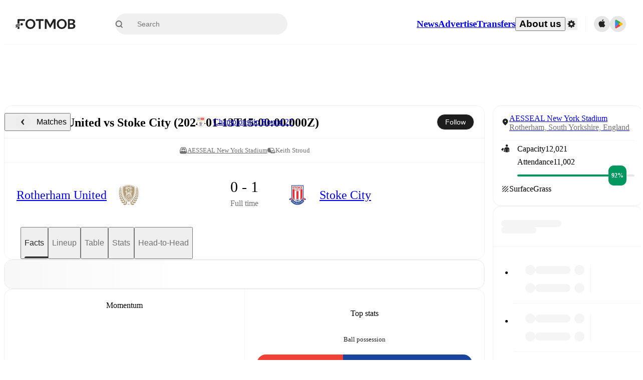

--- FILE ---
content_type: text/javascript;charset=UTF-8
request_url: https://www.fotmob.com/_next/static/chunks/57300-0df11a3da96e3cd9.js
body_size: 8456
content:
"use strict";(self.webpackChunk_N_E=self.webpackChunk_N_E||[]).push([[57300],{57300:function(e,t,n){n.d(t,{sE:function(){return eD}});let r="numeric",i="ascii",s="alpha",a="asciinumeric",o="alphanumeric",l="domain",u="emoji",c="whitespace";function h(e,t,n){for(let c in t[r]&&(t[a]=!0,t[o]=!0),t[i]&&(t[a]=!0,t[s]=!0),t[a]&&(t[o]=!0),t[s]&&(t[o]=!0),t[o]&&(t[l]=!0),t[u]&&(t[l]=!0),t){let t=(c in n||(n[c]=[]),n[c]);0>t.indexOf(e)&&t.push(e)}}function g(e=null){this.j={},this.jr=[],this.jd=null,this.t=e}g.groups={},g.prototype={accepts(){return!!this.t},go(e){let t=this.j[e];if(t)return t;for(let t=0;t<this.jr.length;t++){let n=this.jr[t][0],r=this.jr[t][1];if(r&&n.test(e))return r}return this.jd},has(e,t=!1){return t?e in this.j:!!this.go(e)},ta(e,t,n,r){for(let i=0;i<e.length;i++)this.tt(e[i],t,n,r)},tr(e,t,n,r){let i;return r=r||g.groups,t&&t.j?i=t:(i=new g(t),n&&r&&h(t,n,r)),this.jr.push([e,i]),i},ts(e,t,n,r){let i=this,s=e.length;if(!s)return i;for(let t=0;t<s-1;t++)i=i.tt(e[t]);return i.tt(e[s-1],t,n,r)},tt(e,t,n,r){if(r=r||g.groups,t&&t.j)return this.j[e]=t,t;let i,s=this.go(e);return s?(Object.assign((i=new g).j,s.j),i.jr.push.apply(i.jr,s.jr),i.jd=s.jd,i.t=s.t):i=new g,t&&(r&&(i.t&&"string"==typeof i.t?h(t,Object.assign(function(e,t){let n={};for(let r in t)t[r].indexOf(e)>=0&&(n[r]=!0);return n}(i.t,r),n),r):n&&h(t,n,r)),i.t=t),this.j[e]=i,i}};let d=(e,t,n,r,i)=>e.ta(t,n,r,i),p=(e,t,n,r,i)=>e.tr(t,n,r,i),m=(e,t,n,r,i)=>e.ts(t,n,r,i),f=(e,t,n,r,i)=>e.tt(t,n,r,i),E="WORD",y="UWORD",k="ASCIINUMERICAL",b="ALPHANUMERICAL",T="LOCALHOST",A="UTLD",L="SCHEME",O="SLASH_SCHEME",R="OPENBRACE",C="CLOSEBRACE",S="OPENBRACKET",N="CLOSEBRACKET",v="OPENPAREN",j="CLOSEPAREN",w="OPENANGLEBRACKET",H="CLOSEANGLEBRACKET",I="FULLWIDTHLEFTPAREN",x="FULLWIDTHRIGHTPAREN",D="LEFTCORNERBRACKET",P="RIGHTCORNERBRACKET",U="LEFTWHITECORNERBRACKET",z="RIGHTWHITECORNERBRACKET",M="FULLWIDTHLESSTHAN",B="FULLWIDTHGREATERTHAN",K="AMPERSAND",F="APOSTROPHE",W="ASTERISK",G="BACKSLASH",Q="BACKTICK",_="CARET",q="COLON",Y="COMMA",$="DOLLAR",J="EQUALS",X="EXCLAMATION",Z="HYPHEN",V="PERCENT",ee="PIPE",et="PLUS",en="POUND",er="QUERY",ei="QUOTE",es="FULLWIDTHMIDDLEDOT",ea="SEMI",eo="SLASH",el="TILDE",eu="UNDERSCORE",ec="EMOJI";var eh=Object.freeze({__proto__:null,ALPHANUMERICAL:b,AMPERSAND:K,APOSTROPHE:F,ASCIINUMERICAL:k,ASTERISK:W,AT:"AT",BACKSLASH:G,BACKTICK:Q,CARET:_,CLOSEANGLEBRACKET:H,CLOSEBRACE:C,CLOSEBRACKET:N,CLOSEPAREN:j,COLON:q,COMMA:Y,DOLLAR:$,DOT:"DOT",EMOJI:ec,EQUALS:J,EXCLAMATION:X,FULLWIDTHGREATERTHAN:B,FULLWIDTHLEFTPAREN:I,FULLWIDTHLESSTHAN:M,FULLWIDTHMIDDLEDOT:es,FULLWIDTHRIGHTPAREN:x,HYPHEN:Z,LEFTCORNERBRACKET:D,LEFTWHITECORNERBRACKET:U,LOCALHOST:T,NL:"NL",NUM:"NUM",OPENANGLEBRACKET:w,OPENBRACE:R,OPENBRACKET:S,OPENPAREN:v,PERCENT:V,PIPE:ee,PLUS:et,POUND:en,QUERY:er,QUOTE:ei,RIGHTCORNERBRACKET:P,RIGHTWHITECORNERBRACKET:z,SCHEME:L,SEMI:ea,SLASH:eo,SLASH_SCHEME:O,SYM:"SYM",TILDE:el,TLD:"TLD",UNDERSCORE:eu,UTLD:A,UWORD:y,WORD:E,WS:"WS"});let eg=/[a-z]/,ed=/\p{L}/u,ep=/\p{Emoji}/u,em=/\d/,ef=/\s/,eE=null,ey=null;function ek(e,t){let n=function(e){let t=[],n=e.length,r=0;for(;r<n;){let i,s=e.charCodeAt(r),a=s<55296||s>56319||r+1===n||(i=e.charCodeAt(r+1))<56320||i>57343?e[r]:e.slice(r,r+2);t.push(a),r+=a.length}return t}(t.replace(/[A-Z]/g,e=>e.toLowerCase())),r=n.length,i=[],s=0,a=0;for(;a<r;){let o=e,l=null,u=0,c=null,h=-1,g=-1;for(;a<r&&(l=o.go(n[a]));)(o=l).accepts()?(h=0,g=0,c=o):h>=0&&(h+=n[a].length,g++),u+=n[a].length,s+=n[a].length,a++;s-=h,a-=g,u-=h,i.push({t:c.t,v:t.slice(s-u,s),s:s-u,e:s})}return i}function eb(e,t,n,r,i){let s;let a=t.length;for(let n=0;n<a-1;n++){let a=t[n];e.j[a]?s=e.j[a]:((s=new g(r)).jr=i.slice(),e.j[a]=s),e=s}return(s=new g(n)).jr=i.slice(),e.j[t[a-1]]=s,s}function eT(e){let t=[],n=[],r=0;for(;r<e.length;){let i=0;for(;"0123456789".indexOf(e[r+i])>=0;)i++;if(i>0){t.push(n.join(""));for(let t=parseInt(e.substring(r,r+i),10);t>0;t--)n.pop();r+=i}else n.push(e[r]),r++}return t}let eA={defaultProtocol:"http",events:null,format:eO,formatHref:eO,nl2br:!1,tagName:"a",target:null,rel:null,validate:!0,truncate:1/0,className:null,attributes:null,ignoreTags:[],render:null};function eL(e,t=null){let n=Object.assign({},eA);e&&(n=Object.assign(n,e instanceof eL?e.o:e));let r=n.ignoreTags,i=[];for(let e=0;e<r.length;e++)i.push(r[e].toUpperCase());this.o=n,t&&(this.defaultRender=t),this.ignoreTags=i}function eO(e){return e}function eR(e,t){this.t="token",this.v=e,this.tk=t}function eC(e,t){class n extends eR{constructor(t,n){super(t,n),this.t=e}}for(let e in t)n.prototype[e]=t[e];return n.t=e,n}eL.prototype={o:eA,ignoreTags:[],defaultRender:e=>e,check(e){return this.get("validate",e.toString(),e)},get(e,t,n){let r=null!=t,i=this.o[e];return i&&("object"==typeof i?"function"==typeof(i=n.t in i?i[n.t]:eA[e])&&r&&(i=i(t,n)):"function"==typeof i&&r&&(i=i(t,n.t,n))),i},getObj(e,t,n){let r=this.o[e];return"function"==typeof r&&null!=t&&(r=r(t,n.t,n)),r},render(e){let t=e.render(this);return(this.get("render",null,e)||this.defaultRender)(t,e.t,e)}},eR.prototype={isLink:!1,toString(){return this.v},toHref(e){return this.toString()},toFormattedString(e){let t=this.toString(),n=e.get("truncate",t,this),r=e.get("format",t,this);return n&&r.length>n?r.substring(0,n)+"…":r},toFormattedHref(e){return e.get("formatHref",this.toHref(e.get("defaultProtocol")),this)},startIndex(){return this.tk[0].s},endIndex(){return this.tk[this.tk.length-1].e},toObject(e=eA.defaultProtocol){return{type:this.t,value:this.toString(),isLink:this.isLink,href:this.toHref(e),start:this.startIndex(),end:this.endIndex()}},toFormattedObject(e){return{type:this.t,value:this.toFormattedString(e),isLink:this.isLink,href:this.toFormattedHref(e),start:this.startIndex(),end:this.endIndex()}},validate(e){return e.get("validate",this.toString(),this)},render(e){let t=this.toHref(e.get("defaultProtocol")),n=e.get("formatHref",t,this),r=e.get("tagName",t,this),i=this.toFormattedString(e),s={},a=e.get("className",t,this),o=e.get("target",t,this),l=e.get("rel",t,this),u=e.getObj("attributes",t,this),c=e.getObj("events",t,this);return s.href=n,a&&(s.class=a),o&&(s.target=o),l&&(s.rel=l),u&&Object.assign(s,u),{tagName:r,attributes:s,content:i,eventListeners:c}}};let eS=eC("email",{isLink:!0,toHref(){return"mailto:"+this.toString()}}),eN=eC("text"),ev=eC("nl"),ej=eC("url",{isLink:!0,toHref(e=eA.defaultProtocol){return this.hasProtocol()?this.v:`${e}://${this.v}`},hasProtocol(){let e=this.tk;return e.length>=2&&e[0].t!==T&&e[1].t===q}}),ew=e=>new g(e);function eH(e,t,n){let r=n[0].s,i=n[n.length-1].e;return new e(t.slice(r,i),n)}"undefined"!=typeof console&&console&&console.warn||(()=>{});let eI={scanner:null,parser:null,tokenQueue:[],pluginQueue:[],customSchemes:[],initialized:!1};function ex(e){return eI.initialized||function(){eI.scanner=function(e=[]){let t={};g.groups=t;let n=new g;null==eE&&(eE=eT("[base64]\[base64]")),null==ey&&(ey=eT("ελ1υ2бг1ел3дети4ею2католик6ом3мкд2он1сква6онлайн5рг3рус2ф2сайт3рб3укр3қаз3հայ3ישראל5קום3ابوظبي5رامكو5لاردن4بحرين5جزائر5سعودية6عليان5مغرب5مارات5یران5بارت2زار4يتك3ھارت5تونس4سودان3رية5شبكة4عراق2ب2مان4فلسطين6قطر3كاثوليك6وم3مصر2ليسيا5وريتانيا7قع4همراه5پاکستان7ڀارت4कॉम3नेट3भारत0म्3ोत5संगठन5বাংলা5ভারত2ৰত4ਭਾਰਤ4ભારત4ଭାରତ4இந்தியா6லங்கை6சிங்கப்பூர்11భారత్5ಭಾರತ4ഭാരതം5ලංකා4คอม3ไทย3ລາວ3გე2みんな3アマゾン4クラウド4グーグル4コム2ストア3セール3ファッション6ポイント4世界2中信1国1國1文网3亚马逊3企业2佛山2信息2健康2八卦2公司1益2台湾1灣2商城1店1标2嘉里0大酒店5在线2大拿2天主教3娱乐2家電2广东2微博2慈善2我爱你3手机2招聘2政务1府2新加坡2闻2时尚2書籍2机构2淡马锡3游戏2澳門2点看2移动2组织机构4网址1店1站1络2联通2谷歌2购物2通販2集团2電訊盈科4飞利浦3食品2餐厅2香格里拉3港2닷넷1컴2삼성2한국2")),f(n,"'",F),f(n,"{",R),f(n,"}",C),f(n,"[",S),f(n,"]",N),f(n,"(",v),f(n,")",j),f(n,"<",w),f(n,">",H),f(n,"（",I),f(n,"）",x),f(n,"「",D),f(n,"」",P),f(n,"『",U),f(n,"』",z),f(n,"＜",M),f(n,"＞",B),f(n,"&",K),f(n,"*",W),f(n,"@","AT"),f(n,"`",Q),f(n,"^",_),f(n,":",q),f(n,",",Y),f(n,"$",$),f(n,".","DOT"),f(n,"=",J),f(n,"!",X),f(n,"-",Z),f(n,"%",V),f(n,"|",ee),f(n,"+",et),f(n,"#",en),f(n,"?",er),f(n,'"',ei),f(n,"/",eo),f(n,";",ea),f(n,"~",el),f(n,"_",eu),f(n,"\\",G),f(n,"・",es);let d=p(n,em,"NUM",{[r]:!0});p(d,em,d);let ek=p(d,eg,k,{[a]:!0}),eA=p(d,ed,b,{[o]:!0}),eL=p(n,eg,E,{[i]:!0});p(eL,em,ek),p(eL,eg,eL),p(ek,em,ek),p(ek,eg,ek);let eO=p(n,ed,y,{[s]:!0});p(eO,eg),p(eO,em,eA),p(eO,ed,eO),p(eA,em,eA),p(eA,eg),p(eA,ed,eA);let eR=f(n,"\n","NL",{[c]:!0}),eC=f(n,"\r","WS",{[c]:!0}),eS=p(n,ef,"WS",{[c]:!0});f(n,"￼",eS),f(eC,"\n",eR),f(eC,"￼",eS),p(eC,ef,eS),f(eS,"\r"),f(eS,"\n"),p(eS,ef,eS),f(eS,"￼",eS);let eN=p(n,ep,ec,{[u]:!0});f(eN,"#"),p(eN,ep,eN),f(eN,"️",eN);let ev=f(eN,"‍");f(ev,"#"),p(ev,ep,eN);let ej=[[eg,eL],[em,ek]],ew=[[eg,null],[ed,eO],[em,eA]];for(let e=0;e<eE.length;e++)eb(n,eE[e],"TLD",E,ej);for(let e=0;e<ey.length;e++)eb(n,ey[e],A,y,ew);h("TLD",{tld:!0,ascii:!0},t),h(A,{utld:!0,alpha:!0},t),eb(n,"file",L,E,ej),eb(n,"mailto",L,E,ej),eb(n,"http",O,E,ej),eb(n,"https",O,E,ej),eb(n,"ftp",O,E,ej),eb(n,"ftps",O,E,ej),h(L,{scheme:!0,ascii:!0},t),h(O,{slashscheme:!0,ascii:!0},t),e=e.sort((e,t)=>e[0]>t[0]?1:-1);for(let t=0;t<e.length;t++){let s=e[t][0],o=e[t][1]?{scheme:!0}:{slashscheme:!0};s.indexOf("-")>=0?o[l]=!0:eg.test(s)?em.test(s)?o[a]=!0:o[i]=!0:o[r]=!0,m(n,s,s,o)}return m(n,"localhost",T,{ascii:!0}),n.jd=new g("SYM"),{start:n,tokens:Object.assign({groups:t},eh)}}(eI.customSchemes);for(let e=0;e<eI.tokenQueue.length;e++)eI.tokenQueue[e][1]({scanner:eI.scanner});eI.parser=function({groups:e}){let t=e.domain.concat([K,W,"AT",G,Q,_,$,J,Z,"NUM",V,ee,et,en,eo,"SYM",el,eu]),n=[F,q,Y,"DOT",X,V,er,ei,ea,w,H,R,C,N,S,v,j,I,x,D,P,U,z,M,B],r=[K,F,W,G,Q,_,$,J,Z,R,C,V,ee,et,en,er,eo,"SYM",el,eu],i=ew(),s=f(i,el);d(s,r,s),d(s,e.domain,s);let a=ew(),o=ew(),l=ew();d(i,e.domain,a),d(i,e.scheme,o),d(i,e.slashscheme,l),d(a,r,s),d(a,e.domain,a);let u=f(a,"AT");f(s,"AT",u),f(o,"AT",u),f(l,"AT",u);let c=f(s,"DOT");d(c,r,s),d(c,e.domain,s);let h=ew();d(u,e.domain,h),d(h,e.domain,h);let g=f(h,"DOT");d(g,e.domain,h);let p=ew(eS);d(g,e.tld,p),d(g,e.utld,p),f(u,T,p);let m=f(h,Z);f(m,Z,m),d(m,e.domain,h),d(p,e.domain,h),f(p,"DOT",g),f(p,Z,m),d(f(p,q),e.numeric,eS);let E=f(a,Z),y=f(a,"DOT");f(E,Z,E),d(E,e.domain,a),d(y,r,s),d(y,e.domain,a);let k=ew(ej);d(y,e.tld,k),d(y,e.utld,k),d(k,e.domain,a),d(k,r,s),f(k,"DOT",y),f(k,Z,E),f(k,"AT",u);let b=f(k,q),A=ew(ej);d(b,e.numeric,A);let L=ew(ej),O=ew();d(L,t,L),d(L,n,O),d(O,t,L),d(O,n,O),f(k,eo,L),f(A,eo,L);let es=f(o,q),ec=f(l,q),eg=f(ec,eo),ed=f(eg,eo);d(o,e.domain,a),f(o,"DOT",y),f(o,Z,E),d(l,e.domain,a),f(l,"DOT",y),f(l,Z,E),d(es,e.domain,L),f(es,eo,L),f(es,er,L),d(ed,e.domain,L),d(ed,t,L),f(ed,eo,L);let ep=[[R,C],[S,N],[v,j],[w,H],[I,x],[D,P],[U,z],[M,B]];for(let e=0;e<ep.length;e++){let[r,i]=ep[e],s=f(L,r);f(O,r,s),f(s,i,L);let a=ew(ej);d(s,t,a);let o=ew();d(s,n),d(a,t,a),d(a,n,o),d(o,t,a),d(o,n,o),f(a,i,L),f(o,i,L)}return f(i,T,k),f(i,"NL",ev),{start:i,tokens:eh}}(eI.scanner.tokens);for(let e=0;e<eI.pluginQueue.length;e++)eI.pluginQueue[e][1]({scanner:eI.scanner,parser:eI.parser});eI.initialized=!0}(),function(e,t,n){let r=n.length,i=0,s=[],a=[];for(;i<r;){let o=e,l=null,u=null,c=0,h=null,g=-1;for(;i<r&&!(l=o.go(n[i].t));)a.push(n[i++]);for(;i<r&&(u=l||o.go(n[i].t));)l=null,(o=u).accepts()?(g=0,h=o):g>=0&&g++,i++,c++;if(g<0)(i-=c)<r&&(a.push(n[i]),i++);else{a.length>0&&(s.push(eH(eN,t,a)),a=[]),i-=g,c-=g;let e=h.t,r=n.slice(i-c,i);s.push(eH(e,t,r))}}return a.length>0&&s.push(eH(eN,t,a)),s}(eI.parser.start,e,ek(eI.scanner.start,e))}function eD(e,t=null,n=null){if(t&&"object"==typeof t){if(n)throw Error(`linkifyjs: Invalid link type ${t}; must be a string`);n=t,t=null}let r=new eL(n),i=ex(e),s=[];for(let e=0;e<i.length;e++){let n=i[e];n.isLink&&(!t||n.t===t)&&r.check(n)&&s.push(n.toFormattedObject(r))}return s}ex.scan=ek}}]);

--- FILE ---
content_type: text/javascript;charset=UTF-8
request_url: https://www.fotmob.com/_next/static/chunks/34996.bc8d1c5d59de75b2.js
body_size: 6760
content:
"use strict";(self.webpackChunk_N_E=self.webpackChunk_N_E||[]).push([[34996,22568,58080,12193,49661,5286],{31151:function(e,t,n){n.d(t,{Z:function(){return a}});var r=n(66381),i=n(50568);function a(e,t){(0,i.Z)(2,arguments);var n=(0,r.Z)(e),a=(0,r.Z)(t);return n.getFullYear()===a.getFullYear()}},21173:function(e,t,n){n.d(t,{Z:function(){return a}});var r=n(31151),i=n(50568);function a(e){return(0,i.Z)(1,arguments),(0,r.Z)(e,Date.now())}},85231:function(e,t,n){n.d(t,{By:function(){return c},dU:function(){return h},ee:function(){return s},k5:function(){return d},lt:function(){return u},nA:function(){return l},oP:function(){return g},sn:function(){return f},zG:function(){return o}});var r=n(70917),i=n(16829),a=n(70747);let o=(0,i.Z)("main",{target:"e10nqng20",label:"PageContainerStyles"})("margin:0 auto;display:grid;grid-template-columns:minmax(0,1fr)\n    min(100%,",a.Q0.maxWidth,")\n    minmax(0,1fr);grid-row-gap:",a.Q0.gap,";width:100%;min-height:100vh;padding-bottom:60px;@media ",a.w5.mobile,"{min-height:calc(100vh - 60px);padding-bottom:",a.Q0.mobileGap,";}",e=>e.isAboutUs&&`
    grid-template-columns: 0 100% 0;
    grid-gap: 0;
  `),u=(0,r.F4)("50%{opacity:0;}","blink"),c=(0,r.F4)("50%{opacity:0.8;}","subtleBlink"),l=(0,r.iv)("@media (hover:hover) and (pointer:fine){:hover,:focus,:focus-within{opacity:0.4;}}","applyHover"),s=(0,r.iv)("@media (hover:hover) and (pointer:fine){:hover,:focus,:focus-within{opacity:0.6;}}","applyMediumHover"),h=(0,r.iv)("@media (hover:hover) and (pointer:fine){:hover,:focus,:focus-within{opacity:0.75;}}","applyLightHover"),f=(0,r.iv)("font-size:14px;font-weight:500;@media ",a.w5.desktop,"{font-size:16px;}","TLSectionTitle"),g=(0,r.iv)("position:fixed;top:min(408px,25%);width:660px;max-height:80%;overflow-y:auto !important;","modalCommonStyles"),d=(0,i.Z)("p",{target:"e10nqng21",label:"TooltipText"})("font-size:12px;color:white;&::first-letter{text-transform:uppercase;}")},58909:function(e,t,n){n.d(t,{U8:function(){return g},eK:function(){return p},nB:function(){return m}});var r=n(67294),i=n(96885),a=n(68048),o=n(78228),u=n(5068),c=n(19080),l=n(31140);let s=async e=>await (0,c.LK)(e),h=()=>{let{data:e,isLoading:t}=(0,u.ZP)("/api/currency",s,{keepPreviousData:!0});return[e,t]},f=e=>{if(!e)return"EUR";switch(e.toUpperCase()){case"US":return"USD";case"GB":return"GBP";default:return"EUR"}},g=()=>{let[e,t]=h(),{profileData:n,changeCurrency:a}=(0,i.oI)(),{countryCode:u}=(0,o.m)(),c=f(u),s=n.currency?n.currency:c,[g,d]=(0,r.useState)(s);return(0,r.useEffect)(()=>{d(e?.supportedCurrencies.find(e=>e===s)??c)},[s,e,c]),{supportedCurrencies:e?.supportedCurrencies??[],currencyCode:g,updateCurrencyCode:e=>{d(e),a(e)},convertFromEuro:(n,r)=>"EUR"===g||t?(0,l.k)(r)?n:Number(n.toPrecision(r)):Number((n*(e.rates.find(e=>e.currencyCode===g)?.rate??1)).toPrecision(r||2)),isFetching:t}},d=({value:e,currencyCode:t,locale:n})=>new Intl.NumberFormat(n,{notation:"compact",compactDisplay:"short",style:"currency",currency:t,maximumFractionDigits:1,minimumFractionDigits:0}).format(e),m=()=>{let{currencyCode:e,convertFromEuro:t}=g(),{locale:n}=(0,a.b)();return(r,i)=>d({value:t(r,i),currencyCode:e,locale:n})},p=(e,t)=>{let n=m();return(0,l.k)(e)?"":n(e,t)}},22568:function(e,t,n){n.d(t,{BK:function(){return u},HA:function(){return o},To:function(){return c},bO:function(){return s},ng:function(){return l}});var r=n(35944);n(67294);var i=n(68048),a=n(58909);let o=(e,t,n)=>{let r=n?.roundTo??0;return(t||0).toLocaleString(e,{minimumFractionDigits:r,maximumFractionDigits:r,style:n?.percent?"percent":"decimal"})},u=({value:e,percent:t,toFixed:n,className:a})=>{let{locale:u}=(0,i.b)();if(Number.isNaN(e))return null;let c=o(u,e,{percent:t,roundTo:n});return(0,r.tZ)("span",{className:a,children:c})},c=({value:e,total:t})=>{let{locale:n}=(0,i.b)(),a=o(n,e),u=o(n,t),c=o(n,0===t?0:e/t,{percent:!0});return(0,r.tZ)("span",{children:`${a}/${u} (${c})`})},l=({value:e,bonus:t})=>{let{locale:n}=(0,i.b)();if(Number.isNaN(e))return null;let a=o(n,t?e-t:e);if(t){let e=o(n,t);return(0,r.tZ)("span",{children:`${a}+${e}`})}return(0,r.tZ)("span",{children:a})},s=({value:e,significantDigits:t})=>{let n=(0,a.eK)(e,t);return Number.isNaN(e)?null:(0,r.tZ)("span",{children:n})}},12193:function(e,t,n){n.r(t);var r=n(35944),i=n(67294),a=n(25682);t.default=e=>{let{src:t=null,placeholderSrc:n=null,width:o="15",height:u=e.width,onFallback:c,...l}=e,s=`Image ${l.className||""}`,h=(0,a.s)(t||n),f=(0,i.useCallback)(e=>{e.currentTarget.onerror=null,n&&e.currentTarget.src!==n&&(e.currentTarget.src=n),c&&c(e)},[c,n]);return(0,r.tZ)("img",{src:h,className:s,alt:e.alt,width:o,height:u,loading:"lazy",onError:f})}},58080:function(e,t,n){n.r(t),n.d(t,{LeagueIcon:function(){return l}});var r=n(35944);n(67294);var i=n(18952),a=n(10097),o=n(89447),u=n(71556);let c=e=>"string"==typeof e?parseInt(e,10):e,l=e=>{let{isDarkMode:t}=(0,i.F)(),{id:n,className:l=""}=e,s=["dark","light"].includes(e?.theme)?"dark"===e.theme:t,h=(0,a.T)(n,s),f=`data:image/png;base64,${o.K}`,g=c(e.width),d=c(e?.height)||g;return(0,r.tZ)(u.o,{src:h,imageFallbackEncoded:f,width:g,height:d,className:`LeagueIcon ${l}`})}},89447:function(e,t,n){n.d(t,{K:function(){return r}});let r="[base64]/h9NBf8NFgMtHh8wzc7g8h9BAgMNKgLtQfblbhOFJf9FHf89IgdBGfsb+///o//9Gg89FgdBIgM1Hf8lLfdLv//9FgM7y//9NfNBGgsxHgMX4///z//9Qe9NMfc9DhMtOfMlFfcXq///i//+84v/6//5KfNlNfNRIgNJMhMlIgchCg8dFgcdBf8NDer1CcrxQfrjs///o/f/Y/f/l+//U+v/j+P+ww//89P7i//eLo/Tt//PA5vLx//De/+qXvOrx/+dCgdpGftpFd9lIftdGitNBhdNOhtFRhs9Uec9Bgc1Mfc1MhsxEhMw9f8xDfsxSfctGicl5pMdNgcZChcVLgMVFfsVRfcVHicRMfcRShMNOhMNJf8NRfMNGf8BKd8BHgLxVcLxSdrlWfrhUiLJVarFKfbBHbqZCZqbc///e/f/M+//2+v/W+v/z+f/w+P/p9//M9//u9P/D8f/i7f/Z7f/F6v/H5P+/4/+l1P+oxf//+P758v6v1v7r/vyTwPz/+/u32/rP7/nn//ekwveqx/b+//GNrfDk++qqz+mYr+lYguiQteaRveWkzONymuN3nt5FfN6syd2Qtd2XoN2kvdueuNuDqNtllNuHq9p8p9ZohNVjmdJ+os6Dk85LcM1Ri8xcisxCg8xOj8tVgstQfMtPico/fcpUfMpTg8lFgslFgMlVeslkh8hcg8hol8c9fMdVe8dEc8dXjcZLesV+pMRDhsRLdMRbcMRejMNAhsM4dsNtkcJVc8JKZ8Jxlr5Iib5Egb5RgL5qiL1Vfbo7fLpYe7pAgrlSb7laabhAerY/ebVFeLRCea9eja1Tda1NdqxUfqtObqpmkalLealCeKZGV6NTd6FceqBJfJ8NACnoAAAAMHRSTlMAF/TFbiz09NqKivTa2sVQUD709PT09PT09PTa2trFxcXFqKioqIqKblBQPj4sLBfbOxDEAAACO0lEQVQoz2KAAW01Oe5sbhlOfgZUoKV4su75h49tjceCeFmQxPWVD3X9/1KxM3X/o84aG3NmVpgEo/Txrp9JKzytnTxmz91XamPIJAiVkG2W2uJh7eTobes9NfaUjaGRHxNEl9ItMa/I+MR1S0xMTHZ1uxkaGfn58YAkNHMr7wM03TQlZaW1rWnsn4OFRkDAZMQJlFEoqgyrmGhqarrj38v2J0cN7O3NzMzMRRgZdIKDmj71zIx2sj7S3XduY6brgzuBrsVm5hoM6sHBLSGN8+fEzHp/73Jz5vYTVVVgGWYGvhr3AP+m1iurTBPav/aG3jAwMDA0NzOz4WCQdHc3LsoLbe1bm/Du7+1N28qc7ayMgDLsDMbGxkBN1fW11/M7AFofGT5hweNLZXkW1x6WMogDpRwcjC1dnPPfJMWHR1hv+NFRb3y2hJ2Bw9ISJGOY5ePc2Z+clmwSsedwWEhBjigDlyUIXLTJ8vF95ZmYtsbbxMn6QJtrtjwDv4WFhaGhvYWBlU/tPFPHZQsXzYha3PO2HBgIHBaGQIdauFhZue2NMYkziZtk4vX7WZ0uAwOLkRFQxsDKyqI6bPW0KSaOgNmabv5crgIKUmZDkIyvVYDD+d7dtraOUct/tUgwgmRY2cAydvYXchueenqYen1vCBKARJ0gkwGbgZ2LuXlByNXoyanfXvjDkwIrr2HhabuM9JLXN5duvesmLMCAAFxsbi4Z6TmBZ0LtnFUZUZIVIwszj5C5PTsflx5UBABcA8MK45MBkwAAAABJRU5ErkJggg=="},71556:function(e,t,n){n.d(t,{o:function(){return h}});var r=n(35944),i=n(67294),a=n(5152),o=n.n(a),u=n(38810),c=n(12193);let l=o()(()=>n.e(25675).then(n.t.bind(n,25675,23)),{loadableGenerated:{webpack:()=>[25675]}}),s=(e,t)=>[...e?.split(" ").filter(Boolean)??[],t].join(" "),h=({width:e=20,height:t,src:n,imageFallbackEncoded:a,placeholderEncoded:o,alt:h="",className:f,onFallback:g})=>{let d=(0,u.P)("web-use-next-image"),m=n||a||o,[p,v]=(0,i.useState)(!1),b=(0,i.useCallback)(e=>{v(!0),g&&g(e)},[g]);return m?d?(0,r.tZ)(l,{src:p?a:m,width:e,height:t||e,placeholder:o||a,onError:b,alt:h,className:s(f,"NextImage"),draggable:!1}):(0,r.tZ)(c.default,{src:m,width:e,height:t||e,placeholderSrc:o||a,alt:h,className:s(f,"ImageWithFallback")}):null}},49661:function(e,t,n){n.r(t),n.d(t,{TeamIcon:function(){return f}});var r=n(35944),i=n(67294),a=n(50549),o=n(18952),u=n(46677),c=n(71556);let l="/img/team-fallback-light.png",s="/img/team-fallback-dark.png",h=(e,t,n,r)=>{if(t)return t;try{if(n){let t=(0,u.H)(Number(e));return`https://images.fotmob.com/image_resources/logo/teamlogo/${n}${t}.png`}}catch(e){return r?s:l}return null},f=({width:e=20,id:t,src:n,isFetching:u,height:f,className:g=""})=>{let{isDarkMode:d}=(0,o.F)(),m=(0,i.useMemo)(()=>d?s:l,[d]),p=(0,i.useMemo)(()=>h(e,n,t,d),[e,n,t,d]);return u?(0,r.tZ)(a.Z,{circle:!0,width:e,height:e}):(0,r.tZ)(c.o,{src:p,imageFallbackEncoded:m,placeholderEncoded:m,width:e,height:f||e,className:`TeamIcon ${g}`},`${t??n??"team"}-${e}-${d?"dark":"light"}`)}},72405:function(e,t,n){n.r(t),n.d(t,{InfoBox:function(){return u}});var r=n(35944);n(67294);var i=n(17305),a=n(79508),o=n(87422);let u=({mfData:e,matchOptions:t,cardProps:n,translationMap:u})=>{let c=e?.content?.matchFacts;if(!c||!c.infoBox)return null;let l=(0,o.shouldShowWeatherComponent)(e);return(0,r.tZ)(i.default,{...n,content:(0,r.tZ)(a._,{infoBox:c.infoBox,matchId:c.matchId,isCurrentSeason:e?.leagueData?.isCurrentSeason,selectedSeason:e?.leagueData?.seasonName,isFinished:t.isFinished,translationMap:u,hideStadium:l,hideAttendance:l,isBoxStyle:!0})})}},25682:function(e,t,n){n.d(t,{s:function(){return i}});let r=RegExp(/http\b/,"g"),i=e=>e?e.replace(r,"https"):e},98964:function(e,t,n){n.d(t,{EQ:function(){return O},P:function(){return L}});let r=Symbol.for("@ts-pattern/matcher"),i=Symbol.for("@ts-pattern/isVariadic"),a="@ts-pattern/anonymous-select-key",o=e=>!!(e&&"object"==typeof e),u=e=>e&&!!e[r],c=(e,t,n)=>{if(u(e)){let{matched:i,selections:a}=e[r]().match(t);return i&&a&&Object.keys(a).forEach(e=>n(e,a[e])),i}if(o(e)){if(!o(t))return!1;if(Array.isArray(e)){if(!Array.isArray(t))return!1;let r=[],a=[],o=[];for(let t of e.keys()){let n=e[t];u(n)&&n[i]?o.push(n):o.length?a.push(n):r.push(n)}if(o.length){if(o.length>1)throw Error("Pattern error: Using `...P.array(...)` several times in a single pattern is not allowed.");if(t.length<r.length+a.length)return!1;let e=t.slice(0,r.length),i=0===a.length?[]:t.slice(-a.length),u=t.slice(r.length,0===a.length?1/0:-a.length);return r.every((t,r)=>c(t,e[r],n))&&a.every((e,t)=>c(e,i[t],n))&&(0===o.length||c(o[0],u,n))}return e.length===t.length&&e.every((e,r)=>c(e,t[r],n))}return Reflect.ownKeys(e).every(i=>{let a=e[i];return(i in t||u(a)&&"optional"===a[r]().matcherType)&&c(a,t[i],n)})}return Object.is(t,e)},l=e=>{var t,n,i;return o(e)?u(e)?null!=(t=null==(n=(i=e[r]()).getSelectionKeys)?void 0:n.call(i))?t:[]:Array.isArray(e)?s(e,l):s(Object.values(e),l):[]},s=(e,t)=>e.reduce((e,n)=>e.concat(t(n)),[]);function h(e){return Object.assign(e,{optional:()=>f(e),and:t=>p(e,t),or:t=>v(e,t),select:t=>void 0===t?y(e):y(t,e)})}function f(e){return h({[r]:()=>({match:t=>{let n={},r=(e,t)=>{n[e]=t};return void 0===t?(l(e).forEach(e=>r(e,void 0)),{matched:!0,selections:n}):{matched:c(e,t,r),selections:n}},getSelectionKeys:()=>l(e),matcherType:"optional"})})}let g=(e,t)=>{for(let n of e)if(!t(n))return!1;return!0},d=(e,t)=>{for(let[n,r]of e.entries())if(!t(r,n))return!1;return!0},m=(e,t)=>{for(let n of Reflect.ownKeys(e))if(!t(n,e[n]))return!1;return!0};function p(...e){return h({[r]:()=>({match:t=>{let n={},r=(e,t)=>{n[e]=t};return{matched:e.every(e=>c(e,t,r)),selections:n}},getSelectionKeys:()=>s(e,l),matcherType:"and"})})}function v(...e){return h({[r]:()=>({match:t=>{let n={},r=(e,t)=>{n[e]=t};return s(e,l).forEach(e=>r(e,void 0)),{matched:e.some(e=>c(e,t,r)),selections:n}},getSelectionKeys:()=>s(e,l),matcherType:"or"})})}function b(e){return{[r]:()=>({match:t=>({matched:!!e(t)})})}}function y(...e){let t="string"==typeof e[0]?e[0]:void 0,n=2===e.length?e[1]:"string"==typeof e[0]?void 0:e[0];return h({[r]:()=>({match:e=>{let r={[null!=t?t:a]:e};return{matched:void 0===n||c(n,e,(e,t)=>{r[e]=t}),selections:r}},getSelectionKeys:()=>[null!=t?t:a].concat(void 0===n?[]:l(n))})})}function N(e){return!0}function w(e){return"number"==typeof e}function A(e){return"string"==typeof e}function M(e){return"bigint"==typeof e}let x=h(b(N)),F=h(b(N)),Z=e=>Object.assign(h(e),{startsWith:t=>Z(p(e,b(e=>A(e)&&e.startsWith(t)))),endsWith:t=>Z(p(e,b(e=>A(e)&&e.endsWith(t)))),minLength:t=>Z(p(e,b(e=>A(e)&&e.length>=t))),length:t=>Z(p(e,b(e=>A(e)&&e.length===t))),maxLength:t=>Z(p(e,b(e=>A(e)&&e.length<=t))),includes:t=>Z(p(e,b(e=>A(e)&&e.includes(t)))),regex:t=>Z(p(e,b(e=>A(e)&&!!e.match(t))))}),k=Z(b(A)),B=e=>Object.assign(h(e),{between:(t,n)=>B(p(e,b(e=>w(e)&&t<=e&&n>=e))),lt:t=>B(p(e,b(e=>w(e)&&e<t))),gt:t=>B(p(e,b(e=>w(e)&&e>t))),lte:t=>B(p(e,b(e=>w(e)&&e<=t))),gte:t=>B(p(e,b(e=>w(e)&&e>=t))),int:()=>B(p(e,b(e=>w(e)&&Number.isInteger(e)))),finite:()=>B(p(e,b(e=>w(e)&&Number.isFinite(e)))),positive:()=>B(p(e,b(e=>w(e)&&e>0))),negative:()=>B(p(e,b(e=>w(e)&&e<0)))}),S=B(b(w)),P=e=>Object.assign(h(e),{between:(t,n)=>P(p(e,b(e=>M(e)&&t<=e&&n>=e))),lt:t=>P(p(e,b(e=>M(e)&&e<t))),gt:t=>P(p(e,b(e=>M(e)&&e>t))),lte:t=>P(p(e,b(e=>M(e)&&e<=t))),gte:t=>P(p(e,b(e=>M(e)&&e>=t))),positive:()=>P(p(e,b(e=>M(e)&&e>0))),negative:()=>P(p(e,b(e=>M(e)&&e<0)))}),T=P(b(M)),E=h(b(function(e){return"boolean"==typeof e})),I=h(b(function(e){return"symbol"==typeof e})),D=h(b(function(e){return null==e})),K=h(b(function(e){return null!=e}));var L={__proto__:null,matcher:r,optional:f,array:function(...e){return function e(t){return Object.assign(Object.assign(t,{[Symbol.iterator](){let e=0,n=[{value:Object.assign(t,{[i]:!0}),done:!1},{done:!0,value:void 0}];return{next:()=>{var t;return null!=(t=n[e++])?t:n.at(-1)}}}}),{optional:()=>e(f(t)),select:n=>e(void 0===n?y(t):y(n,t))})}({[r]:()=>({match:t=>{if(!Array.isArray(t))return{matched:!1};if(0===e.length)return{matched:!0};let n=e[0],r={};if(0===t.length)return l(n).forEach(e=>{r[e]=[]}),{matched:!0,selections:r};let i=(e,t)=>{r[e]=(r[e]||[]).concat([t])};return{matched:t.every(e=>c(n,e,i)),selections:r}},getSelectionKeys:()=>0===e.length?[]:l(e[0])})})},set:function(...e){return h({[r]:()=>({match:t=>{if(!(t instanceof Set))return{matched:!1};let n={};if(0===t.size)return{matched:!0,selections:n};if(0===e.length)return{matched:!0};let r=(e,t)=>{n[e]=(n[e]||[]).concat([t])},i=e[0];return{matched:g(t,e=>c(i,e,r)),selections:n}},getSelectionKeys:()=>0===e.length?[]:l(e[0])})})},map:function(...e){return h({[r]:()=>({match:t=>{var n;if(!(t instanceof Map))return{matched:!1};let r={};if(0===t.size)return{matched:!0,selections:r};let i=(e,t)=>{r[e]=(r[e]||[]).concat([t])};if(0===e.length)return{matched:!0};if(1===e.length)throw Error(`\`P.map\` wasn't given enough arguments. Expected (key, value), received ${null==(n=e[0])?void 0:n.toString()}`);let[a,o]=e;return{matched:d(t,(e,t)=>{let n=c(a,t,i),r=c(o,e,i);return n&&r}),selections:r}},getSelectionKeys:()=>0===e.length?[]:[...l(e[0]),...l(e[1])]})})},record:function(...e){return h({[r]:()=>({match:t=>{var n;if(null===t||"object"!=typeof t||Array.isArray(t))return{matched:!1};if(0===e.length)throw Error(`\`P.record\` wasn't given enough arguments. Expected (value) or (key, value), received ${null==(n=e[0])?void 0:n.toString()}`);let r={},i=(e,t)=>{r[e]=(r[e]||[]).concat([t])},[a,o]=1===e.length?[k,e[0]]:e;return{matched:m(t,(e,t)=>{let n="string"!=typeof e||Number.isNaN(Number(e))?null:Number(e),r=null!==n&&c(a,n,i),u=c(a,e,i),l=c(o,t,i);return(u||r)&&l}),selections:r}},getSelectionKeys:()=>0===e.length?[]:[...l(e[0]),...l(e[1])]})})},intersection:p,union:v,not:function(e){return h({[r]:()=>({match:t=>({matched:!c(e,t,()=>{})}),getSelectionKeys:()=>[],matcherType:"not"})})},when:b,select:y,any:x,unknown:F,_:x,string:k,number:S,bigint:T,boolean:E,symbol:I,nullish:D,nonNullable:K,instanceOf:function(e){return h(b(t=>t instanceof e))},shape:function(e){return h(b(function(...e){if(1===e.length){let[t]=e;return e=>c(t,e,()=>{})}if(2===e.length){let[t,n]=e;return c(t,n,()=>{})}throw Error(`isMatching wasn't given the right number of arguments: expected 1 or 2, received ${e.length}.`)}(e)))}};class R extends Error{constructor(e){let t;try{t=JSON.stringify(e)}catch(n){t=e}super(`Pattern matching error: no pattern matches value ${t}`),this.input=void 0,this.input=e}}let G={matched:!1,value:void 0};function O(e){return new C(e,G)}class C{constructor(e,t){this.input=void 0,this.state=void 0,this.input=e,this.state=t}with(...e){let t;if(this.state.matched)return this;let n=e[e.length-1],r=[e[0]];3===e.length&&"function"==typeof e[1]?t=e[1]:e.length>2&&r.push(...e.slice(1,e.length-1));let i=!1,o={},u=(e,t)=>{i=!0,o[e]=t},l=r.some(e=>c(e,this.input,u))&&(!t||t(this.input))?{matched:!0,value:n(i?a in o?o[a]:o:this.input,this.input)}:G;return new C(this.input,l)}when(e,t){if(this.state.matched)return this;let n=!!e(this.input);return new C(this.input,n?{matched:!0,value:t(this.input,this.input)}:G)}otherwise(e){return this.state.matched?this.state.value:e(this.input)}exhaustive(e=V){return this.state.matched?this.state.value:e(this.input)}run(){return this.exhaustive()}returnType(){return this}narrow(){return this}}function V(e){throw new R(e)}}}]);